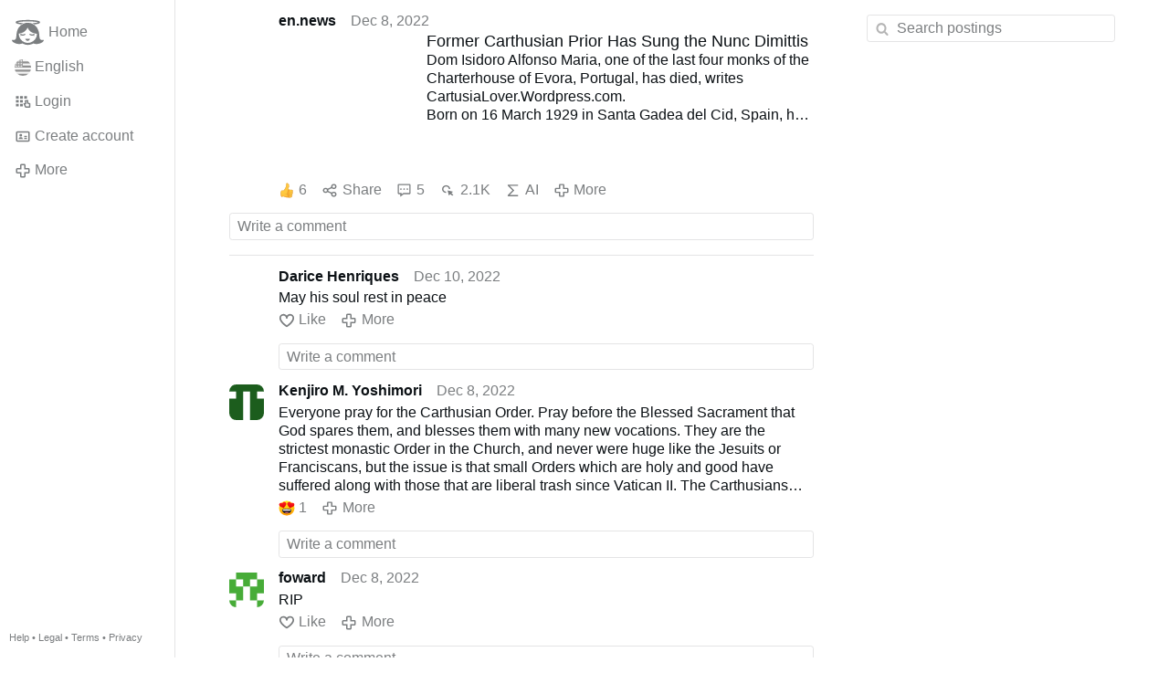

--- FILE ---
content_type: text/html; charset=utf-8
request_url: https://www.gloria.tv/post/GCxjhnmov2hP3hp4yvH4H2JC7/replies
body_size: 7609
content:
<!DOCTYPE html><html lang="en"><head><meta charset="utf-8"><meta name="viewport" content="width=device-width,initial-scale=1,minimum-scale=0.5,maximum-scale=2"><meta name="language" content="en"><title>Former Carthusian Prior Has Sung the Nunc Dimittis – Gloria.tv</title><link rel="stylesheet" href="/style/VwxYVANw84D92PDpeAQMLm2WV"><script src="/script/6UYm8pYRGmoS1P3qBNbb9Ua3i" async></script><script type="application/json">{"language":"S2mQ8XjTcSwL3q8noxk8XEbJo","i18n":{"datetime":{"plural":"['one','other'][(n!=1)?1:0]","year-1":"last year","year-0":"this year","year+1":"next year","year-one":"{#} year ago","year-other":"{#} years ago","year+one":"in {#} year","year+other":"in {#} years","month-1":"last month","month-0":"this month","month+1":"next month","month-one":"{#} month ago","month-other":"{#} months ago","month+one":"in {#} month","month+other":"in {#} months","week-1":"last week","week-0":"this week","week+1":"next week","week-one":"{#} week ago","week-other":"{#} weeks ago","week+one":"in {#} week","week+other":"in {#} weeks","day-1":"yesterday","day-0":"today","day+1":"tomorrow","day-one":"{#} day ago","day-other":"{#} days ago","day+one":"in {#} day","day+other":"in {#} days","hour-0":"this hour","hour-one":"{#} hour ago","hour-other":"{#} hours ago","hour+one":"in {#} hour","hour+other":"in {#} hours","minute-0":"this minute","minute-one":"{#} minute ago","minute-other":"{#} minutes ago","minute+one":"in {#} minute","minute+other":"in {#} minutes","second-0":"now","second-one":"{#} second ago","second-other":"{#} seconds ago","second+one":"in {#} second","second+other":"in {#} seconds","sunday-1":"last Sunday","sunday+1":"next Sunday","monday-1":"last Monday","monday+1":"next Monday","tuesday-1":"last Tuesday","tuesday+1":"next Tuesday","wednesday-1":"last Wednesday","wednesday+1":"next Wednesday","thursday-1":"last Thursday","thursday+1":"next Thursday","friday-1":"last Friday","friday+1":"next Friday","saturday-1":"last Saturday","saturday+1":"next Saturday"},"wysiwyg":{"image":"Insert image","attach":"Attach files","smileys":"Smilies","link":"Insert link","bold":"Bold","italic":"Italic","underline":"Underline","striketrough":"Strikethrough","textcolor":"Text color","backcolor":"Background color","clear":"Clear format"}},"user":null,"synchronizer":"cNzM1VVJDAKb7jeMK7abytk2OPvvt4WofbhIzN5LYJIM1UsO5DyWmME2W6OypdDKV4g13sbixcKyk4dyMSZytmDhA2mmsRqh60bRjxq","session":"1gb4hfC0B91Nj04e4Hb1b1kRYqOqKMcNcvoScYstxKzLGfp5eMNSyRFEMY7AsVQoFXwUJibzcnj1PGCJ1GBhXWufZ7l3Wha7tpllNfjsnzz8","websocket":{"url":"wss://ws0001.gloria.tv/"}}</script><link rel="canonical" href="/post/GCxjhnmov2hP3hp4yvH4H2JC7/replies"><link rel="prev" href="/post/s7t2Tw6txaUi2pAMKC6ZjnPW3"><link rel="next" href="/post/9hPnJ4NVNZ6M3YPvqaZ9v1BEh"><link rel="icon" sizes="any" href="/assets/favicon.svg" type="image/svg+xml"><link rel="icon" sizes="any" href="/assets/favicon.ico"><link rel="apple-touch-icon" sizes="180x180" href="/assets/apple-touch-icon.png"><link rel="manifest" href="/assets/manifest.webmanifest"><meta name="referrer" content="origin-when-cross-origin"><meta name="robots" content="noindex"><meta name="google" content="notranslate"><meta property="og:url" content="https://www.gloria.tv/post/GCxjhnmov2hP3hp4yvH4H2JC7"><meta property="og:type" content="article"><meta property="og:article:published_time" content="63837709167213789"><meta property="og:title" content="Former Carthusian Prior Has Sung the Nunc Dimittis"><meta property="og:image" content="https://seedus0275.gloriatv.net/storage1/ahe6wzzmg99seljlkkcv8bftjvtovahb81nd77g?secure=dnr2kZ38mb9apdbZNJ35kA&amp;expires=1768889111&amp;scale=4096"></head><body><div class="frame"><nav><ul class="menu"><li><a href="/" data-load="{}"><svg viewBox="0 0 24 24" class="icon home"><use xlink:href="/icon/mascot#icon"></use></svg><svg viewBox="0 0 24 24" class="icon home"><use xlink:href="/icon/mascotinverse#icon"></use></svg>Home</a></li><li><a href="/languages/" data-dialog="{&quot;languages&quot;:&quot;&quot;}"><span class="figure icon"><svg xmlns="http://www.w3.org/2000/svg" style="border-radius:50%" viewBox="0 0 512 512"><path fill="#eee" d="M256 0h256v64l-32 32 32 32v64l-32 32 32 32v64l-32 32 32 32v64l-256 32L0 448v-64l32-32-32-32v-64z"/><path fill="#d80027" d="M224 64h288v64H224zm0 128h288v64H256zM0 320h512v64H0zm0 128h512v64H0z"/><path fill="#0052b4" d="M0 0h256v256H0z"/><path fill="#eee" d="M187 243l57-41h-70l57 41-22-67zm-81 0l57-41H93l57 41-22-67zm-81 0l57-41H12l57 41-22-67zm162-81l57-41h-70l57 41-22-67zm-81 0l57-41H93l57 41-22-67zm-81 0l57-41H12l57 41-22-67zm162-82l57-41h-70l57 41-22-67zm-81 0l57-41H93l57 41-22-67zm-81 0l57-41H12l57 41-22-67z"/></svg></span>English</a></li><li><label for="login"><svg viewBox="0 0 24 24" class="icon"><use xlink:href="/icon/credentials#icon"></use></svg>Login</label></li><li><a href="/signup/" data-load="{&quot;signup&quot;:&quot;&quot;}"><svg viewBox="0 0 24 24" class="icon"><use xlink:href="/icon/profile#icon"></use></svg>Create account</a></li><li class="dropdown"><button class="link" type="button"><svg viewBox="0 0 24 24" class="icon"><use xlink:href="/icon/more#icon"></use></svg>More</button><ul class="menu"><li><a href="/videos/" data-load="{&quot;videos&quot;:&quot;&quot;}"><svg viewBox="0 0 24 24" class="icon"><use xlink:href="/icon/video#icon"></use></svg>Videos</a></li><li><a href="/news/" data-load="{&quot;news&quot;:&quot;&quot;}"><svg viewBox="0 0 24 24" class="icon"><use xlink:href="/icon/story#icon"></use></svg>News</a></li><li><a href="/photos/" data-load="{&quot;photos&quot;:&quot;&quot;}"><svg viewBox="0 0 24 24" class="icon"><use xlink:href="/icon/photo#icon"></use></svg>Pictures</a></li><li><a href="/albums/" data-load="{&quot;albums&quot;:&quot;&quot;}"><svg viewBox="0 0 24 24" class="icon"><use xlink:href="/icon/album#icon"></use></svg>Albums</a></li><li class="mobile"><a href="/docs/" target="_blank"><svg viewBox="0 0 24 24" class="icon"><use xlink:href="/icon/menu#icon"></use></svg>Help</a></li><li class="mobile"><a href="/docs/disclosure" target="_blank"><svg viewBox="0 0 24 24" class="icon"><use xlink:href="/icon/menu#icon"></use></svg>Legal</a></li><li class="mobile"><a href="/docs/termsconditions" target="_blank"><svg viewBox="0 0 24 24" class="icon"><use xlink:href="/icon/menu#icon"></use></svg>Terms</a></li><li class="mobile"><a href="/docs/privacypolicy" target="_blank"><svg viewBox="0 0 24 24" class="icon"><use xlink:href="/icon/menu#icon"></use></svg>Privacy</a></li></ul></li><li class="aside"><label for="aside"><svg viewBox="0 0 24 24" class="icon"><use xlink:href="/icon/menu#icon"></use></svg>Menu</label></li><li class="address"><address><a href="/docs/" target="_blank">Help</a> • <a href="/docs/disclosure" target="_blank">Legal</a> • <a href="/docs/termsconditions" target="_blank">Terms</a> • <a href="/docs/privacypolicy" target="_blank">Privacy</a></address></li></ul></nav><div class="content"><main><section class="card" data-notify="{&quot;url&quot;:&quot;ws://nf0001/&quot;,&quot;kind&quot;:&quot;post&quot;,&quot;id&quot;:&quot;GCxjhnmov2hP3hp4yvH4H2JC7&quot;}"><div class="tile cols"><div class="col-user"><div class="avatar"><figure><div style="padding-top:100.000%"></div><img src="https://seedus0275.gloriatv.net/storage1/pmehhbe4vfr6jik7u22tpvkb9dqphkz16i7ipxy?secure=LC8SylBZ6Lp55fxGN-ejWA&amp;expires=1768884970" width="4096" height="4096" alt="" loading="lazy" crossorigin="anonymous" style="background-color:#fefefe" data-scale="{&quot;mediatype&quot;:&quot;image/avif&quot;,&quot;frames&quot;:null,&quot;focus&quot;:{&quot;left&quot;:2272,&quot;top&quot;:2042}}"><a href="/user/oj4v9nn1jRo74b3HbvQHPsjHK" data-load="{&quot;user&quot;:&quot;oj4v9nn1jRo74b3HbvQHPsjHK&quot;}"></a></figure></div></div><div class="col-spare"><div class="cols"><a href="/user/oj4v9nn1jRo74b3HbvQHPsjHK" class="muted" data-load="{&quot;user&quot;:&quot;oj4v9nn1jRo74b3HbvQHPsjHK&quot;}"><cite>en.news</cite></a><time datetime="2022-12-08T08:59:27.213Z" title="Thursday, December 8, 2022 3:59:27 am ET">Dec 8, 2022</time></div><div class="tight cols"><div class="col-thumb"><figure><div style="padding-top:100.000%"></div><img src="https://seedus0275.gloriatv.net/storage1/ahe6wzzmg99seljlkkcv8bftjvtovahb81nd77g?secure=dnr2kZ38mb9apdbZNJ35kA&amp;expires=1768889111" width="795" height="528" alt="" loading="lazy" crossorigin="anonymous" style="width:150.568%;margin-left:-50.568%;background-color:#735245" data-scale="{&quot;mediatype&quot;:&quot;image/avif&quot;,&quot;frames&quot;:null,&quot;focus&quot;:{&quot;left&quot;:581,&quot;top&quot;:263}}"><div class="topright"><svg viewBox="0 0 24 24" class="icon"><use xlink:href="/icon/story#icon"></use></svg></div><a href="/post/GCxjhnmov2hP3hp4yvH4H2JC7" data-post="{&quot;post&quot;:&quot;GCxjhnmov2hP3hp4yvH4H2JC7&quot;}"></a></figure></div><div class="col-spare"><h2><a href="/post/GCxjhnmov2hP3hp4yvH4H2JC7" data-post="{&quot;post&quot;:&quot;GCxjhnmov2hP3hp4yvH4H2JC7&quot;}">Former Carthusian Prior Has Sung the Nunc Dimittis</a></h2><p>Dom Isidoro Alfonso Maria, one of the last four monks of the Charterhouse of Evora, Portugal, has died, writes CartusiaLover.Wordpress.com.<br>Born on 16 March 1929 in Santa Gadea del Cid, Spain, he became a teacher and worked in Latin America.<br>He was nearly forty when he gave it all up and turned to the Carthusian life in Miraflores, Spain, where he professed his vows in October 1971 and was ordained on 7 April 1973.<br>He spent the next few years in Selignac, France, where he was novice master (1976-1981).<br>He became Prior of Porta Coeli, Spain (1981-1991), and then in 1991 came to Scala Coeli, Evora, where he was Prior again until 2011. In 1999 he received the Portuguese President Jorge Sampaio (+2021), an atheist, who became his friend.<br>Due to glaucoma, Dom Isidoro retired as prior. When Scala Coeli was closed, he returned to Miraflores. Completely blind, he spent his last days in the solitude of his cell, where the friars took care of him.<br>He spent his days praying the rosary incessantly …<a href="/post/GCxjhnmov2hP3hp4yvH4H2JC7" class="toggle" data-post="{&quot;post&quot;:&quot;GCxjhnmov2hP3hp4yvH4H2JC7&quot;}">More</a></p></div></div><div class="tile cols"><label for="login" class="muted"><span class="icon" data-likes="{&quot;post&quot;:&quot;GCxjhnmov2hP3hp4yvH4H2JC7&quot;,&quot;likes&quot;:&quot;upvote&quot;}"><svg viewBox="0 0 24 24"><image xlink:href="/icon/upvote" width="24" height="24"></image></svg></span>6</label><label for="login" class="muted"><svg viewBox="0 0 24 24" class="icon"><use xlink:href="/icon/share#icon"></use></svg>Share</label><a href="/post/GCxjhnmov2hP3hp4yvH4H2JC7/replies" class="muted" data-post="{&quot;post&quot;:&quot;GCxjhnmov2hP3hp4yvH4H2JC7&quot;,&quot;replies&quot;:&quot;&quot;}" title="Comments"><svg viewBox="0 0 24 24" class="icon"><use xlink:href="/icon/posting#icon"></use></svg>5</a><a href="/post/GCxjhnmov2hP3hp4yvH4H2JC7/request/views" class="muted" data-dialog="{&quot;post&quot;:&quot;GCxjhnmov2hP3hp4yvH4H2JC7&quot;,&quot;request&quot;:&quot;views&quot;}" title="Views"><svg viewBox="0 0 24 24" class="icon"><use xlink:href="/icon/click#icon"></use></svg>2.1K</a><button class="muted" type="button" data-translate="https://seedus0275.gloriatv.net/?post=GCxjhnmov2hP3hp4yvH4H2JC7&amp;source=en&amp;target=en" hidden><svg viewBox="0 0 24 24" class="icon"><use xlink:href="/icon/translate#icon"></use></svg>Translate</button><button class="muted" type="button" data-summarize="https://seedus0275.gloriatv.net/?post=GCxjhnmov2hP3hp4yvH4H2JC7&amp;source=en&amp;target=en"><svg viewBox="0 0 24 24" class="icon"><use xlink:href="/icon/summarize#icon"></use></svg>AI</button><div class="dropdown"><button class="muted" type="button"><svg viewBox="0 0 24 24" class="icon"><use xlink:href="/icon/more#icon"></use></svg>More</button><ul class="menu"><li><a href="/post/GCxjhnmov2hP3hp4yvH4H2JC7/request/complaint" data-dialog="{&quot;post&quot;:&quot;GCxjhnmov2hP3hp4yvH4H2JC7&quot;,&quot;request&quot;:&quot;complaint&quot;}"><svg viewBox="0 0 24 24" class="icon"><use xlink:href="/icon/complaint#icon"></use></svg>Report</a></li><li><button disabled><svg viewBox="0 0 24 24" class="icon"><use xlink:href="/icon/modify#icon"></use></svg>Change post</button></li><li><button disabled><svg viewBox="0 0 24 24" class="icon"><use xlink:href="/icon/trash#icon"></use></svg>Remove post</button></li></ul></div></div></div></div><label for="login" class="wysiwyg tile" data-patch="{&quot;pagination&quot;:&quot;[base64]&quot;}"><span class="contenteditable" data-placeholder="Write a comment"></span></label></section><section class="tile" data-notify="{&quot;url&quot;:&quot;ws://nf0002/&quot;,&quot;kind&quot;:&quot;posting&quot;,&quot;id&quot;:&quot;AESkAGe9Kmwu2Cj4gsm1MxzpZ&quot;}"><div class="cols"><div class="col-user"><div class="avatar"><figure><div style="padding-top:100.000%"></div><img src="https://seedus6826.gloriatv.net/storage1/l4mog7ifp45zx09jav3tz37v0q8et0s26sf59ob?secure=qo4WjYFGkK2iAdpwDJDZMg&amp;expires=1768874213" width="200" height="247" alt="" loading="lazy" crossorigin="anonymous" style="margin-bottom:-23.500%;background-color:#db8f75" data-scale="{&quot;mediatype&quot;:&quot;image/avif&quot;,&quot;frames&quot;:null,&quot;focus&quot;:{&quot;left&quot;:96,&quot;top&quot;:68}}"><a href="/user/CfutPTtebJdH3sd7Qdig26zzK" data-load="{&quot;user&quot;:&quot;CfutPTtebJdH3sd7Qdig26zzK&quot;}"></a></figure></div></div><div class="col-spare"><div class="cols"><a href="/user/CfutPTtebJdH3sd7Qdig26zzK" class="muted" data-load="{&quot;user&quot;:&quot;CfutPTtebJdH3sd7Qdig26zzK&quot;}"><cite>Darice Henriques</cite></a><time datetime="2022-12-10T05:49:13.57Z" title="Saturday, December 10, 2022 12:49:13 midnight ET">Dec 10, 2022</time></div><p class="tight">May his soul rest in peace</p><div class="cols tight"><label for="login" class="muted"><svg viewBox="0 0 24 24" class="icon"><use xlink:href="/icon/like#icon"></use></svg>Like</label><button class="muted" type="button" data-translate="https://seedus3932.gloriatv.net/?posting=AESkAGe9Kmwu2Cj4gsm1MxzpZ&amp;source=en&amp;target=en" hidden><svg viewBox="0 0 24 24" class="icon"><use xlink:href="/icon/translate#icon"></use></svg>Translate</button><div class="dropdown"><button class="muted" type="button"><svg viewBox="0 0 24 24" class="icon"><use xlink:href="/icon/more#icon"></use></svg>More</button><ul class="menu"><li><a href="/posting/AESkAGe9Kmwu2Cj4gsm1MxzpZ/request/complaint" data-dialog="{&quot;posting&quot;:&quot;AESkAGe9Kmwu2Cj4gsm1MxzpZ&quot;,&quot;request&quot;:&quot;complaint&quot;}"><svg viewBox="0 0 24 24" class="icon"><use xlink:href="/icon/complaint#icon"></use></svg>Report</a></li><li><button disabled><svg viewBox="0 0 24 24" class="icon"><use xlink:href="/icon/modify#icon"></use></svg>Change comment</button></li><li><button disabled><svg viewBox="0 0 24 24" class="icon"><use xlink:href="/icon/trash#icon"></use></svg>Remove comment</button></li></ul></div></div><label for="login" class="wysiwyg tile" data-patch="{&quot;pagination&quot;:&quot;N01hxXCdYyrxhhvexQy4hYwIQ2IIWQ23ECFlm49A9NGkCOHMoXBpSfc8zSMQiIYH0EqpcaKC9zQoAwLJGzEOrdMbQUI52GULQAOFssQt457gG2R2PspE2VFDyLqwFjyZoEugMFuyurr9&quot;}"><span class="contenteditable" data-placeholder="Write a comment"></span></label></div></div></section><section class="tile" data-notify="{&quot;url&quot;:&quot;ws://nf0006/&quot;,&quot;kind&quot;:&quot;posting&quot;,&quot;id&quot;:&quot;PMUxa4Jxvazv11MYDy4RUc8nB&quot;}"><div class="cols"><div class="col-user"><div class="identicon"><figure><div style="padding-top:100.000%"></div><svg xmlns="http://www.w3.org/2000/svg" viewBox="0 0 5 5"><path d="M0 0H5V1H4V2H5V5H3V1H2V5H0V2H1V1H0z" fill="#1c5d1d"/></svg><a href="/user/2WKA88Lsy9s964uhBUJJ3jD7B" data-load="{&quot;user&quot;:&quot;2WKA88Lsy9s964uhBUJJ3jD7B&quot;}"></a></figure></div></div><div class="col-spare"><div class="cols"><a href="/user/2WKA88Lsy9s964uhBUJJ3jD7B" class="muted" data-load="{&quot;user&quot;:&quot;2WKA88Lsy9s964uhBUJJ3jD7B&quot;}"><cite>Kenjiro M. Yoshimori</cite></a><time datetime="2022-12-09T02:34:44.769Z" title="Thursday, December 8, 2022 9:34:44 pm ET">Dec 8, 2022</time></div><p class="tight">Everyone pray for the Carthusian Order. Pray before the Blessed Sacrament that God spares them, and blesses them with many new vocations. They are the strictest monastic Order in the Church, and never were huge like the Jesuits or Franciscans, but the issue is that small Orders which are holy and good have suffered along with those that are liberal trash since Vatican II. The Carthusians according to some websites have between 280-350 monks and novices which is fairly good, but they had over 600 before Vatican II. I worry about some of the ancient Orders, because Vatican II has hurt them just like all the others....and the lower they go, the closer some become to extinction. One branch of the Camaldolese...a 1,000 year old Order, is heading that way because they have gone radical liberal even though they only have world wide about 80 members (about 200 before Vatican II). The Trappist monks had close to 6,000 monks before Vatican II, but only about 1,500 today. Before Vatican II, most of their monasteries had at least 55-65+ monks, with some having as many as 250! Today, I researches after work a pdf. sheet from their website. After 50+ years of becoming increasigly liberal, most of their monasteries have 25 monks or less. Not long before most are closed. They have 82 monasteries world wide, of which 80% are down to a handful of monks.<br>But pray for the good Carthusian Order that the Lord blesses them with vocations. They are still a good Order. They have maintained most of their traditions, (even though they gave up monastic tonsure 25+ years ago). The Church can&apos;t afford to have these ancient, noble Orders go extinct. The Carthusians are getting some vocations, but lets all pray they are blessed with many more.<br>A Carthusian cardinal, or a Carthusian Pope would be a blessing. Impossible probably. But it would be a great grace.</p><div class="cols tight"><label for="login" class="muted"><span class="icon" data-likes="{&quot;posting&quot;:&quot;PMUxa4Jxvazv11MYDy4RUc8nB&quot;,&quot;likes&quot;:&quot;love&quot;}"><svg viewBox="0 0 24 24"><image xlink:href="/icon/love" width="24" height="24"></image></svg></span>1</label><button class="muted" type="button" data-translate="https://seedus3932.gloriatv.net/?posting=PMUxa4Jxvazv11MYDy4RUc8nB&amp;source=en&amp;target=en" hidden><svg viewBox="0 0 24 24" class="icon"><use xlink:href="/icon/translate#icon"></use></svg>Translate</button><div class="dropdown"><button class="muted" type="button"><svg viewBox="0 0 24 24" class="icon"><use xlink:href="/icon/more#icon"></use></svg>More</button><ul class="menu"><li><a href="/posting/PMUxa4Jxvazv11MYDy4RUc8nB/request/complaint" data-dialog="{&quot;posting&quot;:&quot;PMUxa4Jxvazv11MYDy4RUc8nB&quot;,&quot;request&quot;:&quot;complaint&quot;}"><svg viewBox="0 0 24 24" class="icon"><use xlink:href="/icon/complaint#icon"></use></svg>Report</a></li><li><button disabled><svg viewBox="0 0 24 24" class="icon"><use xlink:href="/icon/modify#icon"></use></svg>Change comment</button></li><li><button disabled><svg viewBox="0 0 24 24" class="icon"><use xlink:href="/icon/trash#icon"></use></svg>Remove comment</button></li></ul></div></div><label for="login" class="wysiwyg tile" data-patch="{&quot;pagination&quot;:&quot;ZZHjoya4LdrgRnW5imj5i8a8byXogR542WdS2LsvJRumzMFH4xgGo6agj9GwVPXryH2DTuBEA60oELqVQJsQP2iQchctrPSOVyxbcTd3xWvnHiu2gNLTmxfmcYmhj8vP3D9g76lM1xMW&quot;}"><span class="contenteditable" data-placeholder="Write a comment"></span></label></div></div></section><section class="tile" data-notify="{&quot;url&quot;:&quot;ws://nf0002/&quot;,&quot;kind&quot;:&quot;posting&quot;,&quot;id&quot;:&quot;sVwvQ9ZvYRid6c9qSyUAZaX88&quot;}"><div class="cols"><div class="col-user"><div class="identicon"><figure><div style="padding-top:100.000%"></div><svg xmlns="http://www.w3.org/2000/svg" viewBox="0 0 5 5"><path d="M1 0H4V1H3V2H2V1H1zM0 1H1V2H2V4H1V3H0zM4 1H5V3H4V4H3V2H4zM0 4H1V5H0zM4 4H5V5H4z" fill="#47ac38"/></svg><a href="/user/aFUgG17iksNP1vfuKq7aWQ9WE" data-load="{&quot;user&quot;:&quot;aFUgG17iksNP1vfuKq7aWQ9WE&quot;}"></a></figure></div></div><div class="col-spare"><div class="cols"><a href="/user/aFUgG17iksNP1vfuKq7aWQ9WE" class="muted" data-load="{&quot;user&quot;:&quot;aFUgG17iksNP1vfuKq7aWQ9WE&quot;}"><cite>foward</cite></a><time datetime="2022-12-08T12:50:22.853Z" title="Thursday, December 8, 2022 7:50:22 am ET">Dec 8, 2022</time></div><p class="tight">RIP</p><div class="cols tight"><label for="login" class="muted"><svg viewBox="0 0 24 24" class="icon"><use xlink:href="/icon/like#icon"></use></svg>Like</label><button class="muted" type="button" data-translate="https://seedus3932.gloriatv.net/?posting=sVwvQ9ZvYRid6c9qSyUAZaX88&amp;source=en&amp;target=en" hidden><svg viewBox="0 0 24 24" class="icon"><use xlink:href="/icon/translate#icon"></use></svg>Translate</button><div class="dropdown"><button class="muted" type="button"><svg viewBox="0 0 24 24" class="icon"><use xlink:href="/icon/more#icon"></use></svg>More</button><ul class="menu"><li><a href="/posting/sVwvQ9ZvYRid6c9qSyUAZaX88/request/complaint" data-dialog="{&quot;posting&quot;:&quot;sVwvQ9ZvYRid6c9qSyUAZaX88&quot;,&quot;request&quot;:&quot;complaint&quot;}"><svg viewBox="0 0 24 24" class="icon"><use xlink:href="/icon/complaint#icon"></use></svg>Report</a></li><li><button disabled><svg viewBox="0 0 24 24" class="icon"><use xlink:href="/icon/modify#icon"></use></svg>Change comment</button></li><li><button disabled><svg viewBox="0 0 24 24" class="icon"><use xlink:href="/icon/trash#icon"></use></svg>Remove comment</button></li></ul></div></div><label for="login" class="wysiwyg tile" data-patch="{&quot;pagination&quot;:&quot;9kwTZN9sBZx4JyrFuUzi23hxi5wKpxiiQI7avZvJQJWSqM8a51TysFGFzwBQwyfzR4Rj3CygMy9sW5pXt7RIm0oS6W46EU2LBhV09gnlyJvwq05YUNFMZQxxSJHxa3X1YZ6DFpamsLuoW&quot;}"><span class="contenteditable" data-placeholder="Write a comment"></span></label></div></div></section><section class="tile" data-notify="{&quot;url&quot;:&quot;ws://nf0005/&quot;,&quot;kind&quot;:&quot;posting&quot;,&quot;id&quot;:&quot;RHsV7iapBk7P3G6G3MFGNBwWy&quot;}"><div class="cols"><div class="col-user"><div class="avatar"><figure><div style="padding-top:100.000%"></div><img src="https://seedus3932.gloriatv.net/storage1/wvwuv81wyk04irwdbbqdxyugb8z1n18pqqasuzt?secure=cGlBhkTSULugGg6piEsoaw&amp;expires=1768894886" width="460" height="691" alt="" loading="lazy" crossorigin="anonymous" style="margin-bottom:-50.217%;background-color:#e0dbb8" data-scale="{&quot;mediatype&quot;:&quot;image/avif&quot;,&quot;frames&quot;:null,&quot;focus&quot;:{&quot;left&quot;:231,&quot;top&quot;:119}}"><a href="/user/SHNjXhMASQhW2x4WCWUGy1LrB" data-load="{&quot;user&quot;:&quot;SHNjXhMASQhW2x4WCWUGy1LrB&quot;}"></a></figure></div></div><div class="col-spare"><div class="cols"><a href="/user/SHNjXhMASQhW2x4WCWUGy1LrB" class="muted" data-load="{&quot;user&quot;:&quot;SHNjXhMASQhW2x4WCWUGy1LrB&quot;}"><cite>Credo .</cite></a><time datetime="2022-12-08T09:50:41.035Z" title="Thursday, December 8, 2022 4:50:41 am ET">Dec 8, 2022</time></div><p class="tight">God Bless this good &amp; Holy man. Eternal rest grant unto him O Lord, and may perpetual light shine upon him. May he rest in peace. Amen. &gt; May the souls of the faithful departed through the Mercy of God, rest in peace. Amen. <svg viewBox="0 0 64 64" class="emoji"><image xlink:href="/emoji/f09f998f" width="64" height="64"></image></svg> <svg viewBox="0 0 64 64" class="emoji"><image xlink:href="/emoji/f09f998f" width="64" height="64"></image></svg> <svg viewBox="0 0 64 64" class="emoji"><image xlink:href="/emoji/f09f998f" width="64" height="64"></image></svg></p><div class="cols tight"><label for="login" class="muted"><span class="icon" data-likes="{&quot;posting&quot;:&quot;RHsV7iapBk7P3G6G3MFGNBwWy&quot;,&quot;likes&quot;:&quot;upvote&quot;}"><svg viewBox="0 0 24 24"><image xlink:href="/icon/upvote" width="24" height="24"></image></svg></span>2</label><button class="muted" type="button" data-translate="https://seedus3932.gloriatv.net/?posting=RHsV7iapBk7P3G6G3MFGNBwWy&amp;source=en&amp;target=en" hidden><svg viewBox="0 0 24 24" class="icon"><use xlink:href="/icon/translate#icon"></use></svg>Translate</button><div class="dropdown"><button class="muted" type="button"><svg viewBox="0 0 24 24" class="icon"><use xlink:href="/icon/more#icon"></use></svg>More</button><ul class="menu"><li><a href="/posting/RHsV7iapBk7P3G6G3MFGNBwWy/request/complaint" data-dialog="{&quot;posting&quot;:&quot;RHsV7iapBk7P3G6G3MFGNBwWy&quot;,&quot;request&quot;:&quot;complaint&quot;}"><svg viewBox="0 0 24 24" class="icon"><use xlink:href="/icon/complaint#icon"></use></svg>Report</a></li><li><button disabled><svg viewBox="0 0 24 24" class="icon"><use xlink:href="/icon/modify#icon"></use></svg>Change comment</button></li><li><button disabled><svg viewBox="0 0 24 24" class="icon"><use xlink:href="/icon/trash#icon"></use></svg>Remove comment</button></li></ul></div></div><section class="tile" data-notify="{&quot;url&quot;:&quot;ws://nf0006/&quot;,&quot;kind&quot;:&quot;posting&quot;,&quot;id&quot;:&quot;YVD3jer6XQUd6yexDd9zpmjTL&quot;}"><div class="cols"><div class="col-user"><div class="identicon"><figure><div style="padding-top:100.000%"></div><svg xmlns="http://www.w3.org/2000/svg" viewBox="0 0 5 5"><path d="M0 0H5V1H4V2H5V5H3V1H2V5H0V2H1V1H0z" fill="#1c5d1d"/></svg><a href="/user/2WKA88Lsy9s964uhBUJJ3jD7B" data-load="{&quot;user&quot;:&quot;2WKA88Lsy9s964uhBUJJ3jD7B&quot;}"></a></figure></div></div><div class="col-spare"><div class="cols"><a href="/user/2WKA88Lsy9s964uhBUJJ3jD7B" class="muted" data-load="{&quot;user&quot;:&quot;2WKA88Lsy9s964uhBUJJ3jD7B&quot;}"><cite>Kenjiro M. Yoshimori</cite></a><time datetime="2022-12-08T13:06:42.887Z" title="Thursday, December 8, 2022 8:06:42 am ET">Dec 8, 2022</time></div><p class="tight">Yes, God Bless in Heaven this good monk and priest. I have a great devotion to the Carthusian Order, not to join, but interest in its history and liturgy. Like all Orders, the Carthusians have suffered from the deforms of Vatican II, going from about 625 monka in 1962, to about 300 today. They are among the strictest of Orders, and never were huge like the Jesuits or Franciscans, but before the Reformation, they did have over 3,000 monks.<br>God bless this good priest in Heaven. And may God bless the Carthusian Order with a rebirth in vocations very soon. If they used the Roman Rite, they would have more enter.</p><div class="cols tight"><label for="login" class="muted"><span class="icon" data-likes="{&quot;posting&quot;:&quot;YVD3jer6XQUd6yexDd9zpmjTL&quot;,&quot;likes&quot;:&quot;upvote&quot;}"><svg viewBox="0 0 24 24"><image xlink:href="/icon/upvote" width="24" height="24"></image></svg></span>1</label><button class="muted" type="button" data-translate="https://seedus0275.gloriatv.net/?posting=YVD3jer6XQUd6yexDd9zpmjTL&amp;source=en&amp;target=en" hidden><svg viewBox="0 0 24 24" class="icon"><use xlink:href="/icon/translate#icon"></use></svg>Translate</button><div class="dropdown"><button class="muted" type="button"><svg viewBox="0 0 24 24" class="icon"><use xlink:href="/icon/more#icon"></use></svg>More</button><ul class="menu"><li><a href="/posting/YVD3jer6XQUd6yexDd9zpmjTL/request/complaint" data-dialog="{&quot;posting&quot;:&quot;YVD3jer6XQUd6yexDd9zpmjTL&quot;,&quot;request&quot;:&quot;complaint&quot;}"><svg viewBox="0 0 24 24" class="icon"><use xlink:href="/icon/complaint#icon"></use></svg>Report</a></li><li><button disabled><svg viewBox="0 0 24 24" class="icon"><use xlink:href="/icon/modify#icon"></use></svg>Change comment</button></li><li><button disabled><svg viewBox="0 0 24 24" class="icon"><use xlink:href="/icon/trash#icon"></use></svg>Remove comment</button></li></ul></div></div></div></div></section><label for="login" class="wysiwyg tile" data-patch="{&quot;pagination&quot;:&quot;[base64]&quot;}"><span class="contenteditable" data-placeholder="Write a comment"></span></label></div></div></section></main><input id="aside" type="checkbox"><aside><label class="backdrop" for="aside"></label><div class="overlay"><input type="search" size="100" name="search" value="" placeholder="Search postings" autocomplete="on" data-search="{&quot;post&quot;:&quot;GCxjhnmov2hP3hp4yvH4H2JC7&quot;}"></div></aside></div></div><input id="login" type="checkbox"><div class="modal"><label class="backdrop" for="login"></label><div class="overlay dialog"><form class="card" method="post" action="/" accept-charset="UTF-8"><input type="hidden" name="synchronizer" value="SpmLku5UGOAnUBpu7kX8ASz3KlMCvbFgyQ5QwzKl6Cy1skeRIKiPfM2vKzOvWi91kr8aYdwELxxv9XKPQQyve2fn2Y2QiEAdIwdqeyW"><input type="hidden" name="signup" value=""><fieldset><legend>Login</legend><input type="text" size="100" name="identity" value="" placeholder="Phone, email or name" autocomplete="username" required maxlength="100"><input type="password" size="100" name="password" value="" placeholder="Password" autocomplete="current-password" required maxlength="1000"><button type="submit">Send</button></fieldset></form><div class="card cols"><a href="/signup/" class="button link" data-load="{&quot;signup&quot;:&quot;&quot;}">Create account</a><a href="/challenge/" class="button link" data-load="{&quot;challenge&quot;:&quot;&quot;}">Forgot password?</a><label for="login" class="button">Cancel</label></div></div></div></body></html>